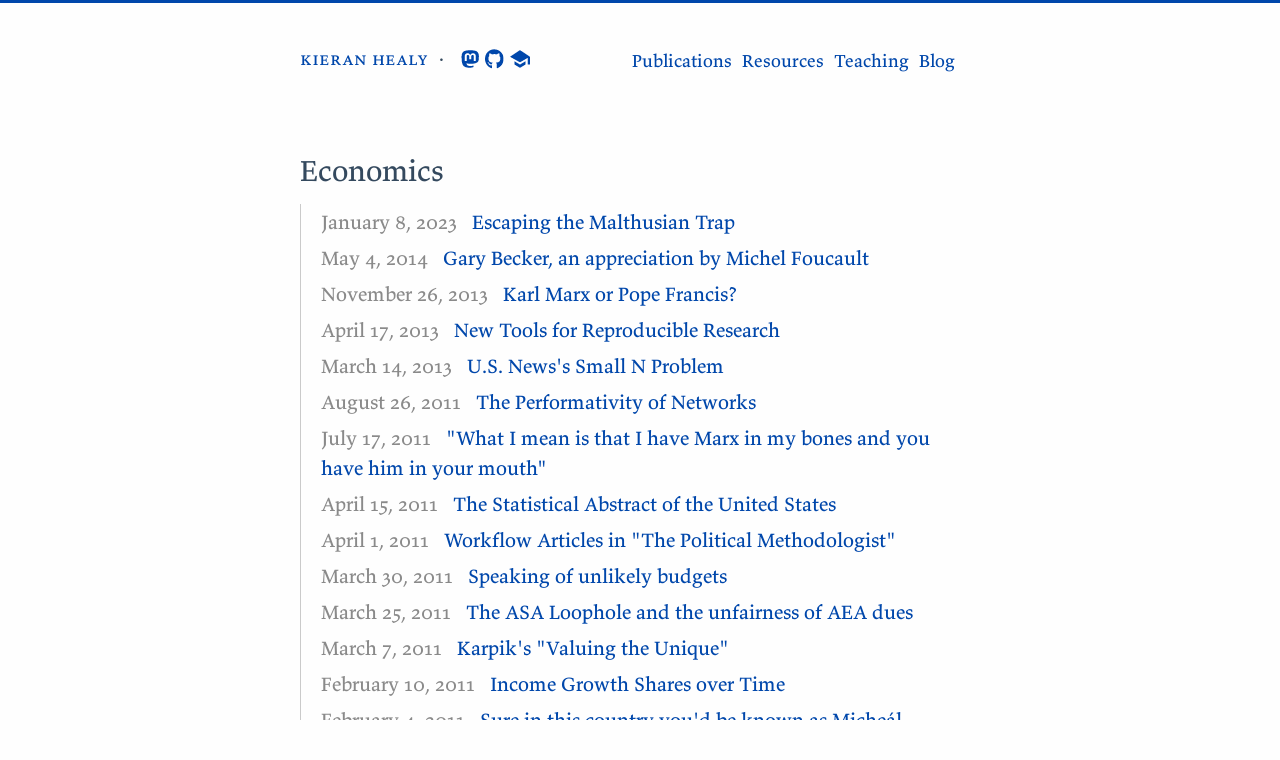

--- FILE ---
content_type: text/html
request_url: https://kieranhealy.org/categories/economics/
body_size: 4248
content:
<!DOCTYPE html>
<html lang="en">
<head>
  <meta charset="utf-8">
  <meta http-equiv="X-UA-Compatible" content="IE=edge,chrome=1">
  <title>Economics · kieranhealy.org</title>
  <meta name="renderer" content="webkit" />
<meta name="viewport" content="width=device-width, initial-scale=1, maximum-scale=1" />

<meta http-equiv="Cache-Control" content="no-transform" />
<meta http-equiv="Cache-Control" content="no-siteapp" />

<meta name="theme-color" content="#f8f5ec" />
<meta name="msapplication-navbutton-color" content="#f8f5ec">
<meta name="apple-mobile-web-app-capable" content="yes">
<meta name="apple-mobile-web-app-status-bar-style" content="#f8f5ec">


<meta name="author"
    content="Kieran Healy" /><meta name="description" content="." /><meta name="keywords" content=", , " />






<meta name="generator" content="Hugo 0.154.3 with theme even" />


<link rel="canonical" href="https://kieranhealy.org/categories/economics/" />
  <link href="https://kieranhealy.org/categories/economics/index.xml" rel="alternate" type="application/rss+xml" title="kieranhealy.org" />
  <link href="https://kieranhealy.org/categories/economics/index.xml" rel="feed" type="application/rss+xml" title="kieranhealy.org" />
<link rel="apple-touch-icon" sizes="180x180" href="/apple-touch-icon.png">
<link rel="icon" type="image/png" sizes="32x32" href="/favicon-32x32.png">
<link rel="icon" type="image/png" sizes="16x16" href="/favicon-16x16.png">
<link rel="manifest" href="/manifest.json">
<link rel="mask-icon" href="/safari-pinned-tab.svg" color="#5bbad5">



<link href="/sass/main.min.34bdfa68d0ac66965652e8b7acb55e899ac179def2ceb4c492774dfc3402d73e.css" rel="stylesheet">
<link rel="stylesheet" href="https://cdn.jsdelivr.net/gh/fancyapps/fancybox@3.5.7/dist/jquery.fancybox.min.css" />
<link rel="stylesheet" href="/css/dark.css">
<link rel="stylesheet" href="/css/codeblock.css">
<link rel="stylesheet" href="/css/footnotes.css">
<link rel="stylesheet" href="/css/fwfig.css">



<meta property="og:title" content="Economics">
<meta property="og:description" content="">
<meta property="og:type" content="article">
<meta property="og:url" content="https://kieranhealy.org/categories/economics/">


<meta name="twitter:card" content="summary_large_image">
<meta name="twitter:title" content="Economics">
<meta name="twitter:description" content="">


<!--[if lte IE 9]>
  <script src="https://cdnjs.cloudflare.com/ajax/libs/classlist/1.1.20170427/classList.min.js"></script>
<![endif]-->

<!--[if lt IE 9]>
  <script src="https://cdn.jsdelivr.net/npm/html5shiv@3.7.3/dist/html5shiv.min.js"></script>
  <script src="https://cdn.jsdelivr.net/npm/respond.js@1.4.2/dest/respond.min.js"></script>
<![endif]-->

</head>
<body>
  <div id="mobile-navbar" class="mobile-navbar">
  <div class="mobile-header-logo scp">
    <a href="/" class="logo">kieran healy</a>
  </div>
  <div class="mobile-navbar-icon">
    <span></span>
    <span></span>
    <span></span>
  </div>
</div>
<nav id="mobile-menu" class="mobile-menu slideout-menu">
  <ul class="mobile-menu-list">
    <a href="/publications">
        <li class="mobile-menu-item">Publications</li>
      </a><a href="/resources">
        <li class="mobile-menu-item">Resources</li>
      </a><a href="/teaching">
        <li class="mobile-menu-item">Teaching</li>
      </a><a href="/blog">
        <li class="mobile-menu-item">Blog</li>
      </a>
  </ul>
</nav>

  <div class="container" id="mobile-panel">
    <header id="header" class="header">
        <div class="logo-wrapper scp">
  <a href="/" class="logo">kieran healy</a>&thinsp; &middot; &thinsp; 

<a href="https://mastodon.social/@kjhealy" class="logo" title="Mastodon"><img class="icon-svg" src = "/icons/mastodon.svg"></a>
<a href="https://github.com/kjhealy" class="logo" title="GitHub"><img class="icon-svg" src = "/icons/github.svg"></a>
<a href="https://scholar.google.com/citations?user=YWEuPuIAAAAJ&hl=en" class="logo" title="Google Scholar"><img class="icon-svg" src = "/icons/googlescholar.svg"></a>
</div>

<nav class="site-navbar">
  <ul id="menu" class="menu">
    <li class="menu-item">
        <a class="menu-item-link" href="/publications">Publications</a>
      </li><li class="menu-item">
        <a class="menu-item-link" href="/resources">Resources</a>
      </li><li class="menu-item">
        <a class="menu-item-link" href="/teaching">Teaching</a>
      </li><li class="menu-item">
        <a class="menu-item-link" href="/blog">Blog</a>
      </li>
  </ul>
</nav>




    </header>

    <main id="main" class="main">
      <div class="content-wrapper">
        <div id="content" class="content">
          <section id="archive" class="archive">
  <div class="archive-title category">
        <h2 class="archive-name">Economics</h2>
      </div>

  <div class="archive-post">
      <span class="archive-post-time">
        January 8, 2023
      </span>
      <span class="archive-post-title">
        <a href="/blog/archives/2023/01/08/escaping-the-malthusian-trap/" class="archive-post-link">
          Escaping the Malthusian Trap
        </a>
      </span>
    </div><div class="archive-post">
      <span class="archive-post-time">
        May 4, 2014
      </span>
      <span class="archive-post-title">
        <a href="/blog/archives/2014/05/04/gary-becker-an-appreciation-by-michel-foucault/" class="archive-post-link">
          Gary Becker, an appreciation by Michel Foucault
        </a>
      </span>
    </div><div class="archive-post">
      <span class="archive-post-time">
        November 26, 2013
      </span>
      <span class="archive-post-title">
        <a href="/blog/archives/2013/11/26/karl-marx-or-pope-francis/" class="archive-post-link">
          Karl Marx or Pope Francis?
        </a>
      </span>
    </div><div class="archive-post">
      <span class="archive-post-time">
        April 17, 2013
      </span>
      <span class="archive-post-title">
        <a href="/blog/archives/2013/04/17/new-tools-for-reproducible-research/" class="archive-post-link">
          New Tools for Reproducible Research
        </a>
      </span>
    </div><div class="archive-post">
      <span class="archive-post-time">
        March 14, 2013
      </span>
      <span class="archive-post-title">
        <a href="/blog/archives/2013/03/14/u-dot-s-newss-small-n-problem/" class="archive-post-link">
          U.S. News&#39;s Small N Problem
        </a>
      </span>
    </div><div class="archive-post">
      <span class="archive-post-time">
        August 26, 2011
      </span>
      <span class="archive-post-title">
        <a href="/blog/archives/2011/08/26/the-performativity-of-networks-2/" class="archive-post-link">
          The Performativity of Networks
        </a>
      </span>
    </div><div class="archive-post">
      <span class="archive-post-time">
        July 17, 2011
      </span>
      <span class="archive-post-title">
        <a href="/blog/archives/2011/07/17/what-i-mean-is-that-i-have-marx-in-my-bones-and-you-have-him-in-your-mouth/" class="archive-post-link">
          &#34;What I mean is that I have Marx in my bones and you have him in your mouth&#34;
        </a>
      </span>
    </div><div class="archive-post">
      <span class="archive-post-time">
        April 15, 2011
      </span>
      <span class="archive-post-title">
        <a href="/blog/archives/2011/04/15/the-statistical-abstract-of-the-united-states/" class="archive-post-link">
          The Statistical Abstract of the United States
        </a>
      </span>
    </div><div class="archive-post">
      <span class="archive-post-time">
        April 1, 2011
      </span>
      <span class="archive-post-title">
        <a href="/blog/archives/2011/04/01/workflow-articles-in-the-political-methodologist/" class="archive-post-link">
          Workflow Articles in &#34;The Political Methodologist&#34;
        </a>
      </span>
    </div><div class="archive-post">
      <span class="archive-post-time">
        March 30, 2011
      </span>
      <span class="archive-post-title">
        <a href="/blog/archives/2011/03/30/speaking-of-unlikely-budgets/" class="archive-post-link">
          Speaking of unlikely budgets
        </a>
      </span>
    </div><div class="archive-post">
      <span class="archive-post-time">
        March 25, 2011
      </span>
      <span class="archive-post-title">
        <a href="/blog/archives/2011/03/25/the-asa-loophole-and-the-unfairness-of-aea-dues/" class="archive-post-link">
          The ASA Loophole and the unfairness of AEA dues
        </a>
      </span>
    </div><div class="archive-post">
      <span class="archive-post-time">
        March 7, 2011
      </span>
      <span class="archive-post-title">
        <a href="/blog/archives/2011/03/07/karpiks-valuing-the-unique/" class="archive-post-link">
          Karpik&#39;s &#34;Valuing the Unique&#34;
        </a>
      </span>
    </div><div class="archive-post">
      <span class="archive-post-time">
        February 10, 2011
      </span>
      <span class="archive-post-title">
        <a href="/blog/archives/2011/02/10/income-growth-shares-over-time/" class="archive-post-link">
          Income Growth Shares over Time
        </a>
      </span>
    </div><div class="archive-post">
      <span class="archive-post-time">
        February 4, 2011
      </span>
      <span class="archive-post-title">
        <a href="/blog/archives/2011/02/04/sure-in-this-country-youd-be-known-as-micheal-luas/" class="archive-post-link">
          Sure in this country you&#39;d be known as Micheál Luas
        </a>
      </span>
    </div><div class="archive-post">
      <span class="archive-post-time">
        January 20, 2011
      </span>
      <span class="archive-post-title">
        <a href="/blog/archives/2011/01/20/seeing-the-market/" class="archive-post-link">
          Seeing the Market
        </a>
      </span>
    </div><div class="archive-post">
      <span class="archive-post-time">
        January 7, 2011
      </span>
      <span class="archive-post-title">
        <a href="/blog/archives/2011/01/07/viviana-zelizer-on-gifts-of-money/" class="archive-post-link">
          Viviana Zelizer on gifts of money
        </a>
      </span>
    </div><div class="archive-post">
      <span class="archive-post-time">
        March 1, 2010
      </span>
      <span class="archive-post-title">
        <a href="/blog/archives/2010/03/01/gained-in-translation/" class="archive-post-link">
          Gained in Translation
        </a>
      </span>
    </div><div class="archive-post">
      <span class="archive-post-time">
        January 21, 2010
      </span>
      <span class="archive-post-title">
        <a href="/blog/archives/2010/01/21/naturalizing-the-social-and-vice-versa/" class="archive-post-link">
          Naturalizing the Social, and Vice Versa
        </a>
      </span>
    </div><div class="archive-post">
      <span class="archive-post-time">
        December 22, 2009
      </span>
      <span class="archive-post-title">
        <a href="/blog/archives/2009/12/22/presumed-consent-again/" class="archive-post-link">
          Presumed Consent Again
        </a>
      </span>
    </div><div class="archive-post">
      <span class="archive-post-time">
        December 2, 2009
      </span>
      <span class="archive-post-title">
        <a href="/blog/archives/2009/12/02/the-scottish-verdict/" class="archive-post-link">
          The Scottish Verdict
        </a>
      </span>
    </div><div class="archive-post">
      <span class="archive-post-time">
        November 2, 2009
      </span>
      <span class="archive-post-title">
        <a href="/blog/archives/2009/11/02/facts-and-values/" class="archive-post-link">
          Facts and Values
        </a>
      </span>
    </div><div class="archive-post">
      <span class="archive-post-time">
        February 5, 2009
      </span>
      <span class="archive-post-title">
        <a href="/blog/archives/2009/02/05/paging-richard-macduff/" class="archive-post-link">
          Paging Richard MacDuff
        </a>
      </span>
    </div><div class="archive-post">
      <span class="archive-post-time">
        January 7, 2009
      </span>
      <span class="archive-post-title">
        <a href="/blog/archives/2009/01/07/presume-not-on-thy-heart-when-mines-coerced-thou-gavst-me-thine-but-then-we-got-divorced/" class="archive-post-link">
          Presume not on thy heart when mine&#39;s coerced; Thou gav&#39;st me thine, but then we got divorced
        </a>
      </span>
    </div><div class="archive-post">
      <span class="archive-post-time">
        November 18, 2008
      </span>
      <span class="archive-post-title">
        <a href="/blog/archives/2008/11/18/make-work/" class="archive-post-link">
          Make-work
        </a>
      </span>
    </div><div class="archive-post">
      <span class="archive-post-time">
        August 9, 2008
      </span>
      <span class="archive-post-title">
        <a href="/blog/archives/2008/08/09/sociology-refutes-economics-again/" class="archive-post-link">
          Sociology refutes Economics (again)
        </a>
      </span>
    </div><div class="archive-post">
      <span class="archive-post-time">
        August 5, 2008
      </span>
      <span class="archive-post-title">
        <a href="/blog/archives/2008/08/05/economics-and-the-sociology-of-culture/" class="archive-post-link">
          Economics and the Sociology of Culture
        </a>
      </span>
    </div><div class="archive-post">
      <span class="archive-post-time">
        July 1, 2008
      </span>
      <span class="archive-post-title">
        <a href="/blog/archives/2008/07/01/everything-old-is-new-again/" class="archive-post-link">
          Everything Old is New Again
        </a>
      </span>
    </div><div class="archive-post">
      <span class="archive-post-time">
        January 30, 2008
      </span>
      <span class="archive-post-title">
        <a href="/blog/archives/2008/01/30/kidney-theft-in-india/" class="archive-post-link">
          Kidney Theft in India
        </a>
      </span>
    </div><div class="archive-post">
      <span class="archive-post-time">
        December 1, 2007
      </span>
      <span class="archive-post-title">
        <a href="/blog/archives/2007/12/01/choice-and-social-structure/" class="archive-post-link">
          Choice and Social Structure
        </a>
      </span>
    </div><div class="archive-post">
      <span class="archive-post-time">
        October 3, 2007
      </span>
      <span class="archive-post-title">
        <a href="/blog/archives/2007/10/03/invisible-hands/" class="archive-post-link">
          Invisible Hands
        </a>
      </span>
    </div><div class="archive-post">
      <span class="archive-post-time">
        August 5, 2007
      </span>
      <span class="archive-post-title">
        <a href="/blog/archives/2007/08/05/rodrik-on-disagreement-amongst-economists/" class="archive-post-link">
          Rodrik on Disagreement amongst Economists
        </a>
      </span>
    </div><div class="archive-post">
      <span class="archive-post-time">
        July 29, 2007
      </span>
      <span class="archive-post-title">
        <a href="/blog/archives/2007/07/29/tyler-cowens-secret-blog/" class="archive-post-link">
          Tyler Cowen&#39;s Secret Blog
        </a>
      </span>
    </div><div class="archive-post">
      <span class="archive-post-time">
        July 19, 2007
      </span>
      <span class="archive-post-title">
        <a href="/blog/archives/2007/07/19/sciences-dismal-and-cheery/" class="archive-post-link">
          Sciences Dismal and Cheery
        </a>
      </span>
    </div><div class="archive-post">
      <span class="archive-post-time">
        July 13, 2007
      </span>
      <span class="archive-post-title">
        <a href="/blog/archives/2007/07/13/outliers/" class="archive-post-link">
          Outliers
        </a>
      </span>
    </div><div class="archive-post">
      <span class="archive-post-time">
        June 29, 2007
      </span>
      <span class="archive-post-title">
        <a href="/blog/archives/2007/06/29/annals-of-personal-responsibility/" class="archive-post-link">
          Annals of Personal Responsibility
        </a>
      </span>
    </div><div class="archive-post">
      <span class="archive-post-time">
        June 28, 2007
      </span>
      <span class="archive-post-title">
        <a href="/blog/archives/2007/06/28/iphone-watch/" class="archive-post-link">
          iPhone Watch
        </a>
      </span>
    </div><div class="archive-post">
      <span class="archive-post-time">
        May 28, 2007
      </span>
      <span class="archive-post-title">
        <a href="/blog/archives/2007/05/28/incarceration-and-education-budgets/" class="archive-post-link">
          Incarceration and Education Budgets
        </a>
      </span>
    </div><div class="archive-post">
      <span class="archive-post-time">
        April 28, 2007
      </span>
      <span class="archive-post-title">
        <a href="/blog/archives/2007/04/28/freakonomics-review/" class="archive-post-link">
          Freakonomics Review
        </a>
      </span>
    </div><div class="archive-post">
      <span class="archive-post-time">
        April 24, 2007
      </span>
      <span class="archive-post-title">
        <a href="/blog/archives/2007/04/24/weather/" class="archive-post-link">
          Weather
        </a>
      </span>
    </div><div class="archive-post">
      <span class="archive-post-time">
        March 1, 2007
      </span>
      <span class="archive-post-title">
        <a href="/blog/archives/2007/03/01/market-incentives-and-moral-responsibility/" class="archive-post-link">
          Market Incentives and Moral Responsibility
        </a>
      </span>
    </div><div class="archive-post">
      <span class="archive-post-time">
        February 26, 2007
      </span>
      <span class="archive-post-title">
        <a href="/blog/archives/2007/02/26/viviana-zelizer-on-econ-talk/" class="archive-post-link">
          Viviana Zelizer on Econ Talk
        </a>
      </span>
    </div><div class="archive-post">
      <span class="archive-post-time">
        January 15, 2007
      </span>
      <span class="archive-post-title">
        <a href="/blog/archives/2007/01/15/oatmeal-prospect-theory/" class="archive-post-link">
          Oatmeal Prospect Theory
        </a>
      </span>
    </div><div class="archive-post">
      <span class="archive-post-time">
        December 10, 2006
      </span>
      <span class="archive-post-title">
        <a href="/blog/archives/2006/12/10/mackenzies-engine/" class="archive-post-link">
          MacKenzie&#39;s Engine
        </a>
      </span>
    </div><div class="archive-post">
      <span class="archive-post-time">
        November 27, 2006
      </span>
      <span class="archive-post-title">
        <a href="/blog/archives/2006/11/27/annals-of-rationality-vol-mcmlxxvii/" class="archive-post-link">
          Annals of Rationality vol MCMLXXVII
        </a>
      </span>
    </div><div class="archive-post">
      <span class="archive-post-time">
        November 16, 2006
      </span>
      <span class="archive-post-title">
        <a href="/blog/archives/2006/11/16/goodbye-uncle-miltie/" class="archive-post-link">
          Goodbye, Uncle Miltie
        </a>
      </span>
    </div><div class="archive-post">
      <span class="archive-post-time">
        November 9, 2006
      </span>
      <span class="archive-post-title">
        <a href="/blog/archives/2006/11/09/whoops/" class="archive-post-link">
          whoops
        </a>
      </span>
    </div><div class="archive-post">
      <span class="archive-post-time">
        November 9, 2006
      </span>
      <span class="archive-post-title">
        <a href="/blog/archives/2006/11/09/keynes-amazon-bulldog/" class="archive-post-link">
          Keynes&#39; Amazon Bulldog
        </a>
      </span>
    </div><div class="archive-post">
      <span class="archive-post-time">
        November 5, 2006
      </span>
      <span class="archive-post-title">
        <a href="/blog/archives/2006/11/05/freaky/" class="archive-post-link">
          Freaky
        </a>
      </span>
    </div><div class="archive-post">
      <span class="archive-post-time">
        June 28, 2006
      </span>
      <span class="archive-post-title">
        <a href="/blog/archives/2006/06/28/liberty-at-low-prices/" class="archive-post-link">
          Liberty at Low Prices
        </a>
      </span>
    </div><div class="archive-post">
      <span class="archive-post-time">
        June 21, 2006
      </span>
      <span class="archive-post-title">
        <a href="/blog/archives/2006/06/21/markets-in-everything-except-shorts/" class="archive-post-link">
          Markets in Everything, Except Shorts
        </a>
      </span>
    </div><div class="archive-post">
      <span class="archive-post-time">
        January 30, 2006
      </span>
      <span class="archive-post-title">
        <a href="/blog/archives/2006/01/30/wherein-the-author-feels-like-brad-delong/" class="archive-post-link">
          Wherein the author feels like Brad DeLong
        </a>
      </span>
    </div><div class="archive-post">
      <span class="archive-post-time">
        October 24, 2005
      </span>
      <span class="archive-post-title">
        <a href="/blog/archives/2005/10/24/my-kind-of-gamble/" class="archive-post-link">
          My Kind of Gamble
        </a>
      </span>
    </div><div class="archive-post">
      <span class="archive-post-time">
        May 23, 2005
      </span>
      <span class="archive-post-title">
        <a href="/blog/archives/2005/05/23/a-wealth-of-notions/" class="archive-post-link">
          A Wealth of Notions
        </a>
      </span>
    </div><div class="archive-post">
      <span class="archive-post-time">
        February 17, 2005
      </span>
      <span class="archive-post-title">
        <a href="/blog/archives/2005/02/17/beat-the-market/" class="archive-post-link">
          Beat the Market
        </a>
      </span>
    </div>
</section>

<nav class="pagination">
  
  
</nav>
        </div>
        

      </div>
    </main>

    <footer id="footer" class="footer">
      


<div class="copyright">
  <span class="power-by">
    &copy; 
    1995 - 
    2026
    <span class="author">Kieran Healy</span>
  </span>
</div>

    </footer>

    <div class="back-to-top" id="back-to-top">
      <i class="iconfont icon-up"></i>
    </div>
  </div>
  
  <script src="https://cdn.jsdelivr.net/npm/jquery@3.5.1/dist/jquery.min.js"></script>
  <script src="https://cdn.jsdelivr.net/npm/slideout@1.0.1/dist/slideout.min.js" integrity="sha256-t+zJ/g8/KXIJMjSVQdnibt4dlaDxc9zXr/9oNPeWqdg=" crossorigin="anonymous"></script>
  <script src="https://cdn.jsdelivr.net/gh/fancyapps/fancybox@3.5.7/dist/jquery.fancybox.min.js"></script>



<script type="text/javascript" src="/js/main.min.24b0f7201f85889a46470e80ade3b78c85cf63487bd9d61409823036152ee78a.js"></script>



<script src="/js/codeblock.js" | minify></script>
<script src="/js/sidenotes.js" | minify></script>


</body>
</html>


--- FILE ---
content_type: text/css
request_url: https://kieranhealy.org/sass/main.min.34bdfa68d0ac66965652e8b7acb55e899ac179def2ceb4c492774dfc3402d73e.css
body_size: 7097
content:
@charset "UTF-8";.clearfix::after{content:"";clear:both;display:table}.full-width{width:100%;margin:1em 0}.fp-meta{font-size:14px;color:#8a8a8a;margin-top:15px;margin-bottom:0}.fp-headline{margin-top:0;margin-bottom:0}.fp-tightlist{margin-top:0}ul.fp-tightlist{list-style-type:none}ul.fp-tightlist li::before{content:"\00B7\00A0\00A0";margin-left:-1em}.content h1{margin-bottom:.1em}.content h3{font-style:italic}@font-face{font-family:valkyrie_ot_a,input-sans,sans-serif}/*!normalize.css v3.0.2 | MIT License | git.io/normalize*/html{font-family:sans-serif;-ms-text-size-adjust:100%;-webkit-text-size-adjust:100%}body{margin:0}article,aside,details,figcaption,figure,footer,header,hgroup,main,menu,nav,section,summary{display:block}audio,canvas,progress,video{display:inline-block;vertical-align:baseline}audio:not([controls]){display:none;height:0}[hidden],template{display:none}a{background-color:initial}a:active,a:hover{outline:0}abbr[title]{border-bottom:1px dotted}b,strong{font-weight:700}dfn{font-style:italic}h1{font-size:2em;margin:.67em 0}mark{background:#ff0;color:#000}small{font-size:80%}sub,sup{font-size:75%;line-height:0;position:relative;vertical-align:baseline}sup{top:-.5em}sub{bottom:-.25em}img{border:0}svg:not(:root){overflow:hidden}figure{margin:1em 40px}hr{-moz-box-sizing:content-box;box-sizing:content-box;height:0}pre{overflow:auto}code,kbd,pre,samp{font-family:monospace,monospace;font-size:1em}button,input,optgroup,select,textarea{color:inherit;font:inherit;margin:0}button{overflow:visible}button,select{text-transform:none}button,html input[type=button],input[type=reset],input[type=submit]{-webkit-appearance:button;cursor:pointer}button[disabled],html input[disabled]{cursor:default}button::-moz-focus-inner,input::-moz-focus-inner{border:0;padding:0}input{line-height:normal}input[type=checkbox],input[type=radio]{box-sizing:border-box;padding:0}input[type=number]::-webkit-inner-spin-button,input[type=number]::-webkit-outer-spin-button{height:auto}input[type=search]{-webkit-appearance:textfield;-moz-box-sizing:content-box;-webkit-box-sizing:content-box;box-sizing:content-box}input[type=search]::-webkit-search-cancel-button,input[type=search]::-webkit-search-decoration{-webkit-appearance:none}fieldset{border:1px solid silver;margin:0 2px;padding:.35em .625em .75em}legend{border:0;padding:0}textarea{overflow:auto}optgroup{font-weight:700}table{border-collapse:collapse;border-spacing:0}td,th{padding:0}@font-face{font-family:valkyrie_ot_a;font-style:normal;font-weight:400;font-stretch:normal;font-display:auto;src:url(/fonts/valkyrie_ot_a_regular.woff2)format("woff2")}@font-face{font-family:valkyrie_ot_a;font-style:italic;font-weight:400;font-stretch:normal;font-display:auto;src:url(/fonts/valkyrie_ot_a_italic.woff2)format("woff2")}@font-face{font-family:valkyrie_ot_a;font-style:normal;font-weight:600;font-stretch:normal;font-display:auto;src:url(/fonts/valkyrie_ot_a_bold.woff2)format("woff2")}@font-face{font-family:valkyrie_ot_a;font-style:italic;font-weight:600;font-stretch:normal;font-display:auto;src:url(/fonts/valkyrie_ot_a_bold_italic.woff2)format("woff2")}@font-face{font-family:berkeley mono;src:url(/fonts/BerkeleyMono-Regular.woff2)format("woff2");font-weight:400;font-style:normal}@font-face{font-family:berkeley mono;src:url(/fonts/BerkeleyMono-Bold.woff2)format("woff2");font-weight:700;font-style:normal}@font-face{font-family:berkeley mono;src:url(/fonts/BerkeleyMono-Italic.woff2)format("woff2");font-weight:400;font-style:italic}@font-face{font-family:berkeley mono;src:url(/fonts/BerkeleyMono-BoldItalic.woff2)format("woff2");font-weight:700;font-style:italic}html{font-size:20px;box-sizing:border-box;text-rendering:optimizeLegibility;font-variant:oldstyle-nums,common-ligatures,ss08;-moz-font-feature-settings:"onum","liga","calt","ss08";-webkit-font-feature-settings:"onum","liga","calt","ss08";font-feature-settings:"onum","liga","calt","ss08"}body{padding:0;margin:0;font-family:valkyrie_ot_a,serif;line-height:1.5;color:#34495e;background:#fefefe;scroll-behavior:smooth;border-top:3px solid #0047ab}@media screen and (max-width:720px){body{border-top:0}}::selection{background:#0047ab;color:#fff}img{max-width:100%;height:auto;display:inline-block;vertical-align:middle}a{color:#0047ab;text-decoration:none}h1{font-size:36px;font-family:valkyrie_ot_a,sans-serif;font-weight:400}h2{font-size:32px;font-family:valkyrie_ot_a,sans-serif;font-weight:400}h3{font-size:24px;font-family:valkyrie_ot_a,sans-serif;font-weight:400}h4{font-size:18px;font-family:valkyrie_ot_a,sans-serif;font-weight:400}h5{font-size:14px;font-family:valkyrie_ot_a,sans-serif;font-weight:400}h6{font-size:14px;font-family:valkyrie_ot_a,sans-serif;font-weight:400}.container{margin:0 auto;width:720px}@media screen and (max-width:720px){.container{width:100%;box-shadow:-1px -5px 5px #cacaca}}.content-wrapper{padding:0 20px}.video-container{position:relative;padding-bottom:56.25%;padding-top:25px;height:0}.video-container iframe{position:absolute;top:0;left:0;width:100%;height:100%}.publication{padding-left:.25em}.publication ul{width:100%;padding:0;margin-left:0;list-style:none}.publication li{padding-left:0;list-style:none;text-indent:-1.75em;margin:.33em 0 0 1.5em}.scp{font-variant:small-caps;font-style:normal}.smaller{font-size:smaller}@font-face{font-family:iconfont;src:url(../fonts/iconfont/iconfont.eot);src:url(../fonts/iconfont/iconfont.eot#iefix)format("embedded-opentype"),url(../fonts/iconfont/iconfont.woff)format("woff"),url(../fonts/iconfont/iconfont.ttf)format("truetype"),url(../fonts/iconfont/iconfont.svg#iconfont)format("svg")}.post .post-content details.admonition summary:after,.post .post-content .admonition .admonition-title:before,.iconfont{font-family:iconfont!important;speak:none;font-style:normal;font-weight:400;font-variant:normal;text-transform:none;line-height:1;-webkit-text-stroke-width:.2px;cursor:pointer;letter-spacing:0;font-feature-settings:"liga";font-variant-ligatures:discretionary-ligatures;-webkit-font-smoothing:antialiased;-moz-osx-font-smoothing:grayscale}.icon-svg{height:20px;position:relative;top:-2px}.icon-bilibili:before{content:"\e900";font-size:.9em;position:relative;top:-4px}.icon-instagram:before{font-size:.95em;content:"\e611";position:relative;top:1px}.icon-douban:before{content:"\e610";position:relative;top:2px}.icon-tumblr:before{content:"\e69f";font-size:.85em;position:relative;top:-2px}.icon-linkedin:before{content:"\e60d";position:relative;top:-2px}.icon-twitter:before{content:"\e600"}.icon-weibo:before{content:"\e602";position:relative;top:2px}.icon-stack-overflow:before{content:"\e902";font-size:.85em;position:relative;top:-4px}.icon-email:before{content:"\e605";position:relative;top:-2px}.icon-facebook:before{content:"\e601";font-size:.95em;position:relative;top:-2px}.icon-gitlab:before{content:"\e901";font-size:.9em;position:relative;top:-4px}.icon-github:before{content:"\e606";position:relative;top:-1px}.icon-rss:before{content:"\e604"}.icon-google:before{content:"\e609";position:relative;top:2px}.icon-zhihu:before{content:"\e607";font-size:.9em}.icon-pocket:before{content:"\e856";position:relative;top:2px}.icon-heart:before{content:"\e608"}.icon-right:before{content:"\e60a"}.icon-left:before{content:"\e60b"}.icon-up:before{content:"\e60c"}.icon-close:before{content:"\e60f"}.icon-link:before{content:"\e909"}.header{padding:20px}.header:before,.header:after{content:" ";display:table}.header:after{clear:both}.header .logo-wrapper{float:left;margin-top:20px}.header .logo-wrapper .logo{font-size:18px;font-family:valkyrie_ot_a,serif;font-face:bold}@media screen and (max-width:720px){.header .logo-wrapper{display:none}}.header .site-navbar{float:right}.header .site-navbar .menu{display:inline-block;position:relative;padding-left:0;padding-right:25px;font-family:valkyrie_ot_a,sans-serif}.header .site-navbar .menu .menu-item{display:inline-block;display:inline-block;vertical-align:middle;transform:translateZ(0);backface-visibility:hidden;box-shadow:0 0 1px transparent;position:relative;overflow:hidden}.header .site-navbar .menu .menu-item+.menu-item{margin-left:10px}.header .site-navbar .menu .menu-item:before{content:'';position:absolute;z-index:-1;height:2px;bottom:0;left:51%;right:51%;background:#0047ab;transition-duration:.2s;transition-property:right,left;transition-timing-function:ease-out}.header .site-navbar .menu .menu-item.active:before,.header .site-navbar .menu .menu-item:active:before,.header .site-navbar .menu .menu-item:focus:before,.header .site-navbar .menu .menu-item:hover:before{right:0;left:0}.header .site-navbar .menu .menu-item-link{font-size:18px}@media screen and (max-width:720px){.header .site-navbar{display:none}}@media screen and (max-width:720px){.header{padding:50px 0 0;text-align:center}}.posts{margin-bottom:20px;border-bottom:1px solid #e6e6e6}.posts figure.center{text-align:center}.posts figure.right{text-align:right}.posts figure.left{text-align:left}.posts figure figcaption p{color:#4a4a4a;font-size:.8rem}.posts h3{margin-top:1.5em;margin-bottom:-.5em}.post{padding:1.5em 0}.post+.post{border-top:1px solid #e6e6e6}.post .post-header .post-title{margin:0;font-size:32px;font-weight:500;font-family:valkyrie_ot_a,sans-serif}.post .post-header .post-link{display:inline-block;vertical-align:middle;transform:translateZ(0);backface-visibility:hidden;box-shadow:0 0 1px transparent;position:relative;overflow:hidden}.post .post-header .post-link:before{content:'';position:absolute;z-index:-1;height:2px;bottom:0;left:51%;right:51%;background:#0047ab;transition-duration:.2s;transition-property:right,left;transition-timing-function:ease-out}.post .post-header .post-link.active:before,.post .post-header .post-link:active:before,.post .post-header .post-link:focus:before,.post .post-header .post-link:hover:before{right:0;left:0}.post .post-header .post-meta{font-size:14px;color:#8a8a8a}.post .post-header .post-meta .post-time{font-size:15px}.post .post-header .post-meta .post-category{display:inline}.post .post-header .post-meta .post-category a{color:inherit}.post .post-header .post-meta .post-category a::before{content:'·'}.post .post-header .post-meta .post-category a:hover{color:#0047ab}.post .post-header .post-meta .more-meta::before{content:'·'}.post .post-toc{position:absolute;width:200px;margin-left:705px;padding:10px;font-family:valkyrie_ot_a,sans-serif;border-radius:5px;background:rgba(240,242,245,.6);box-shadow:1px 1px 2px rgba(0,0,0,.125);word-wrap:break-word;box-sizing:border-box}.post .post-toc .post-toc-title{margin:0 10px;font-size:20px;font-weight:400;text-transform:uppercase}.post .post-toc .post-toc-content{font-size:15px}.post .post-toc .post-toc-content.always-active ul{display:block}.post .post-toc .post-toc-content>nav>ul{margin:10px 0}.post .post-toc .post-toc-content ul{padding-left:20px;list-style:square}.post .post-toc .post-toc-content ul ul{padding-left:15px;display:none}.post .post-toc .post-toc-content ul .has-active>ul{display:block}.post .post-toc .post-toc-content .toc-link.active{color:#0047ab}@media screen and (max-width:1105px){.post .post-toc{display:none}}.post .post-content{word-wrap:break-word}.post .post-content h1{font-weight:400;font-family:valkyrie_ot_a,sans-serif;margin-top:1.5em;margin-bottom:-.5em}.post .post-content h1 .anchor{float:left;line-height:1;margin-left:-20px;padding-right:4px}.post .post-content h1 .anchor:hover{border-bottom:initial}.post .post-content h1 .anchor .icon-link{visibility:hidden;font-size:16px}.post .post-content h1 .anchor .icon-link:before{vertical-align:middle}.post .post-content h1:hover .icon-link{visibility:visible}.post .post-content h2{font-weight:400;font-family:valkyrie_ot_a,sans-serif;margin-top:1.5em;margin-bottom:-.5em}.post .post-content h2 .anchor{float:left;line-height:1;margin-left:-20px;padding-right:4px}.post .post-content h2 .anchor:hover{border-bottom:initial}.post .post-content h2 .anchor .icon-link{visibility:hidden;font-size:16px}.post .post-content h2 .anchor .icon-link:before{vertical-align:middle}.post .post-content h2:hover .icon-link{visibility:visible}.post .post-content h3{font-weight:400;font-family:valkyrie_ot_a,sans-serif;margin-top:1.5em;margin-bottom:-.5em}.post .post-content h3 .anchor{float:left;line-height:1;margin-left:-20px;padding-right:4px}.post .post-content h3 .anchor:hover{border-bottom:initial}.post .post-content h3 .anchor .icon-link{visibility:hidden;font-size:16px}.post .post-content h3 .anchor .icon-link:before{vertical-align:middle}.post .post-content h3:hover .icon-link{visibility:visible}.post .post-content h4{font-weight:400;font-family:valkyrie_ot_a,sans-serif;margin-top:1.5em;margin-bottom:-.5em}.post .post-content h4 .anchor{float:left;line-height:1;margin-left:-20px;padding-right:4px}.post .post-content h4 .anchor:hover{border-bottom:initial}.post .post-content h4 .anchor .icon-link{visibility:hidden;font-size:16px}.post .post-content h4 .anchor .icon-link:before{vertical-align:middle}.post .post-content h4:hover .icon-link{visibility:visible}.post .post-content h5{font-weight:400;font-family:valkyrie_ot_a,sans-serif;margin-top:1.5em;margin-bottom:-.5em}.post .post-content h5 .anchor{float:left;line-height:1;margin-left:-20px;padding-right:4px}.post .post-content h5 .anchor:hover{border-bottom:initial}.post .post-content h5 .anchor .icon-link{visibility:hidden;font-size:16px}.post .post-content h5 .anchor .icon-link:before{vertical-align:middle}.post .post-content h5:hover .icon-link{visibility:visible}.post .post-content h6{font-weight:400;font-family:valkyrie_ot_a,sans-serif;margin-top:1.5em;margin-bottom:-.5em}.post .post-content h6 .anchor{float:left;line-height:1;margin-left:-20px;padding-right:4px}.post .post-content h6 .anchor:hover{border-bottom:initial}.post .post-content h6 .anchor .icon-link{visibility:hidden;font-size:16px}.post .post-content h6 .anchor .icon-link:before{vertical-align:middle}.post .post-content h6:hover .icon-link{visibility:visible}.post .post-content a{color:#0047ab}.post .post-content a:hover{border-bottom:1px solid #0047ab}.post .post-content a.fancybox{border:0}.post .post-content blockquote{margin:2em 0;padding:10px 20px;position:relative;color:rgba(52,73,94,.8);background-color:rgba(0,71,171,5%);border-left:3px solid rgba(0,71,171,.3);box-shadow:1px 1px 2px rgba(0,0,0,.125)}.post .post-content blockquote p{margin:0}.post .post-content img{display:inline-block;max-width:100%}.post .post-content .table-wrapper{overflow-x:auto}.post .post-content .table-wrapper>table{max-width:100%;margin:10px 0;border-spacing:0;box-shadow:2px 2px 3px rgba(0,0,0,.125)}.post .post-content .table-wrapper>table thead{background:#f0f2f5}.post .post-content .table-wrapper>table th,.post .post-content .table-wrapper>table td{padding:5px 15px;border:none}.post .post-content .table-wrapper>table tr:nth-child(even){background-color:#f9f9f9}.post .post-content code,.post .post-content pre{padding:1 0 7 7px;font-size:.9em;font-family:berkeley mono,input-mono-narrow,PragmataPro,Monaco,Menlo,dejavu sans mono,bitstream vera sans mono,lucida console courier new,monospace}.post .post-content code{padding:0 5px;border-radius:4px;color:#c7254e}.post .post-content .highlight>.chroma{margin:0 0;border-radius:5px;overflow-x:auto;box-shadow:1px 1px 2px rgba(0,0,0,.125);position:relative}.post .post-content .highlight>.chroma code{padding:0}.post .post-content .highlight>.chroma table{position:relative}.post .post-content .highlight>.chroma table::after{position:absolute;top:0;right:0;left:0;padding:2px 5px;font-size:.9em;font-weight:700;color:#b1b1b1}.post .post-content .highlight>.chroma.language-bash>table::after{content:"Bash"}.post .post-content .highlight>.chroma.language-c>table::after{content:"C"}.post .post-content .highlight>.chroma.language-cs>table::after{content:"C#"}.post .post-content .highlight>.chroma.language-cpp>table::after{content:"C++"}.post .post-content .highlight>.chroma.language-css>table::after{content:"CSS"}.post .post-content .highlight>.chroma.language-coffeescript>table::after{content:"CoffeeScript"}.post .post-content .highlight>.chroma.language-html>table::after{content:"HTML"}.post .post-content .highlight>.chroma.language-xml>table::after{content:"XML"}.post .post-content .highlight>.chroma.language-http>table::after{content:"HTTP"}.post .post-content .highlight>.chroma.language-json>table::after{content:"JSON"}.post .post-content .highlight>.chroma.language-java>table::after{content:"Java"}.post .post-content .highlight>.chroma.language-js>table::after{content:"JavaScript"}.post .post-content .highlight>.chroma.language-javascript>table::after{content:"JavaScript"}.post .post-content .highlight>.chroma.language-makefile>table::after{content:"Makefile"}.post .post-content .highlight>.chroma.language-markdown>table::after{content:"Markdown"}.post .post-content .highlight>.chroma.language-objectivec>table::after{content:"Objective-C"}.post .post-content .highlight>.chroma.language-php>table::after{content:"PHP"}.post .post-content .highlight>.chroma.language-perl>table::after{content:"Perl"}.post .post-content .highlight>.chroma.language-python>table::after{content:"Python"}.post .post-content .highlight>.chroma.language-r>table::after{content:"R"}.post .post-content .highlight>.chroma.language-ruby>table::after{content:"Ruby"}.post .post-content .highlight>.chroma.language-sql>table::after{content:"SQL"}.post .post-content .highlight>.chroma.language-shell>table::after{content:"Shell"}.post .post-content .highlight>.chroma.language-erlang>table::after{content:"Erlang"}.post .post-content .highlight>.chroma.language-go>table::after{content:"Go"}.post .post-content .highlight>.chroma.language-go-html-template>table::after{content:"Go HTML Template"}.post .post-content .highlight>.chroma.language-groovy>table::after{content:"Groovy"}.post .post-content .highlight>.chroma.language-haskell>table::after{content:"Haskell"}.post .post-content .highlight>.chroma.language-kotlin>table::after{content:"Kotlin"}.post .post-content .highlight>.chroma.language-clojure>table::after{content:"Clojure"}.post .post-content .highlight>.chroma.language-less>table::after{content:"Less"}.post .post-content .highlight>.chroma.language-lisp>table::after{content:"Lisp"}.post .post-content .highlight>.chroma.language-lua>table::after{content:"Lua"}.post .post-content .highlight>.chroma.language-matlab>table::after{content:"Matlab"}.post .post-content .highlight>.chroma.language-rust>table::after{content:"Rust"}.post .post-content .highlight>.chroma.language-scss>table::after{content:"Scss"}.post .post-content .highlight>.chroma.language-scala>table::after{content:"Scala"}.post .post-content .highlight>.chroma.language-swift>table::after{content:"Swift"}.post .post-content .highlight>.chroma.language-typescript>table::after{content:"TypeScript"}.post .post-content .highlight>.chroma.language-yml>table::after{content:"YAML"}.post .post-content .highlight>.chroma.language-yaml>table::after{content:"YAML"}.post .post-content .highlight>.chroma.language-toml>table::after{content:"TOML"}.post .post-content .highlight>.chroma.language-diff>table::after{content:"Diff"}.post .post-content .highlight>.chroma .lntd{line-height:1em}.post .post-content .highlight>.chroma .lntd:first-child{width:10px}.post .post-content .highlight>.chroma .lntd:first-child pre{margin:0;padding:10px 7px}.post .post-content .highlight>.chroma .lntd:last-child{vertical-align:top}.post .post-content .highlight>.chroma .lntd:last-child pre{margin:0;padding:10px}.post .post-content .highlight>.chroma table,.post .post-content .highlight>.chroma tr,.post .post-content .highlight>.chroma td{margin:0;padding:0;width:100%;border-collapse:collapse}.post .post-content .highlight>.chroma .chroma{background-color:#f8f8f8}.post .post-content .highlight>.chroma .chroma .x{color:#000}.post .post-content .highlight>.chroma .chroma .err{color:#a40000}.post .post-content .highlight>.chroma .chroma .lntd{vertical-align:top;padding:0;margin:0;border:0}.post .post-content .highlight>.chroma .chroma .lntable{border-spacing:0;padding:0;margin:0;border:0;width:auto;overflow:auto;display:block}.post .post-content .highlight>.chroma .chroma .hl{display:block;width:100%;background-color:#ffc}.post .post-content .highlight>.chroma .chroma .lnt{margin-right:.4em;padding:0 .4em;color:#7f7f7f}.post .post-content .highlight>.chroma .chroma .ln{margin-right:.4em;padding:0 .4em;color:#7f7f7f}.post .post-content .highlight>.chroma .chroma .k{color:#204a87;font-weight:700}.post .post-content .highlight>.chroma .chroma .kc{color:#204a87;font-weight:700}.post .post-content .highlight>.chroma .chroma .kd{color:#204a87;font-weight:700}.post .post-content .highlight>.chroma .chroma .kn{color:#204a87;font-weight:700}.post .post-content .highlight>.chroma .chroma .kp{color:#204a87;font-weight:700}.post .post-content .highlight>.chroma .chroma .kr{color:#204a87;font-weight:700}.post .post-content .highlight>.chroma .chroma .kt{color:#204a87;font-weight:700}.post .post-content .highlight>.chroma .chroma .n{color:#000}.post .post-content .highlight>.chroma .chroma .na{color:#c4a000}.post .post-content .highlight>.chroma .chroma .nb{color:#204a87}.post .post-content .highlight>.chroma .chroma .bp{color:#3465a4}.post .post-content .highlight>.chroma .chroma .nc{color:#000}.post .post-content .highlight>.chroma .chroma .no{color:#000}.post .post-content .highlight>.chroma .chroma .nd{color:#5c35cc;font-weight:700}.post .post-content .highlight>.chroma .chroma .ni{color:#ce5c00}.post .post-content .highlight>.chroma .chroma .ne{color:#c00;font-weight:700}.post .post-content .highlight>.chroma .chroma .nf{color:#000}.post .post-content .highlight>.chroma .chroma .fm{color:#000}.post .post-content .highlight>.chroma .chroma .nl{color:#f57900}.post .post-content .highlight>.chroma .chroma .nn{color:#000}.post .post-content .highlight>.chroma .chroma .nx{color:#000}.post .post-content .highlight>.chroma .chroma .py{color:#000}.post .post-content .highlight>.chroma .chroma .nt{color:#204a87;font-weight:700}.post .post-content .highlight>.chroma .chroma .nv{color:#000}.post .post-content .highlight>.chroma .chroma .vc{color:#000}.post .post-content .highlight>.chroma .chroma .vg{color:#000}.post .post-content .highlight>.chroma .chroma .vi{color:#000}.post .post-content .highlight>.chroma .chroma .vm{color:#000}.post .post-content .highlight>.chroma .chroma .l{color:#000}.post .post-content .highlight>.chroma .chroma .ld{color:#000}.post .post-content .highlight>.chroma .chroma .s{color:#4e9a06}.post .post-content .highlight>.chroma .chroma .sa{color:#4e9a06}.post .post-content .highlight>.chroma .chroma .sb{color:#4e9a06}.post .post-content .highlight>.chroma .chroma .sc{color:#4e9a06}.post .post-content .highlight>.chroma .chroma .dl{color:#4e9a06}.post .post-content .highlight>.chroma .chroma .sd{color:#8f5902;font-style:italic}.post .post-content .highlight>.chroma .chroma .s2{color:#4e9a06}.post .post-content .highlight>.chroma .chroma .se{color:#4e9a06}.post .post-content .highlight>.chroma .chroma .sh{color:#4e9a06}.post .post-content .highlight>.chroma .chroma .si{color:#4e9a06}.post .post-content .highlight>.chroma .chroma .sx{color:#4e9a06}.post .post-content .highlight>.chroma .chroma .sr{color:#4e9a06}.post .post-content .highlight>.chroma .chroma .s1{color:#4e9a06}.post .post-content .highlight>.chroma .chroma .ss{color:#4e9a06}.post .post-content .highlight>.chroma .chroma .m{color:#0000cf;font-weight:700}.post .post-content .highlight>.chroma .chroma .mb{color:#0000cf;font-weight:700}.post .post-content .highlight>.chroma .chroma .mf{color:#0000cf;font-weight:700}.post .post-content .highlight>.chroma .chroma .mh{color:#0000cf;font-weight:700}.post .post-content .highlight>.chroma .chroma .mi{color:#0000cf;font-weight:700}.post .post-content .highlight>.chroma .chroma .il{color:#0000cf;font-weight:700}.post .post-content .highlight>.chroma .chroma .mo{color:#0000cf;font-weight:700}.post .post-content .highlight>.chroma .chroma .o{color:#ce5c00;font-weight:700}.post .post-content .highlight>.chroma .chroma .ow{color:#204a87;font-weight:700}.post .post-content .highlight>.chroma .chroma .p{color:#000;font-weight:700}.post .post-content .highlight>.chroma .chroma .c{color:#8f5902;font-style:italic}.post .post-content .highlight>.chroma .chroma .ch{color:#8f5902;font-style:italic}.post .post-content .highlight>.chroma .chroma .cm{color:#8f5902;font-style:italic}.post .post-content .highlight>.chroma .chroma .c1{color:#8f5902;font-style:italic}.post .post-content .highlight>.chroma .chroma .cs{color:#8f5902;font-style:italic}.post .post-content .highlight>.chroma .chroma .cp{color:#8f5902;font-style:italic}.post .post-content .highlight>.chroma .chroma .cpf{color:#8f5902;font-style:italic}.post .post-content .highlight>.chroma .chroma .g{color:#000}.post .post-content .highlight>.chroma .chroma .gd{color:#a40000}.post .post-content .highlight>.chroma .chroma .ge{color:#000;font-style:italic}.post .post-content .highlight>.chroma .chroma .gr{color:#ef2929}.post .post-content .highlight>.chroma .chroma .gh{color:navy;font-weight:700}.post .post-content .highlight>.chroma .chroma .gi{color:#00a000}.post .post-content .highlight>.chroma .chroma .go{color:#000;font-style:italic}.post .post-content .highlight>.chroma .chroma .gp{color:#8f5902}.post .post-content .highlight>.chroma .chroma .gs{color:#000;font-weight:700}.post .post-content .highlight>.chroma .chroma .gu{color:purple;font-weight:700}.post .post-content .highlight>.chroma .chroma .gt{color:#a40000;font-weight:700}.post .post-content .highlight>.chroma .chroma .gl{color:#000;text-decoration:underline}.post .post-content .highlight>.chroma .chroma .w{color:#f8f8f8;text-decoration:underline}.post .post-content .admonition{box-shadow:0 2px 2px rgba(0,0,0,.14),0 1px 5px rgba(0,0,0,.12),0 3px 1px -2px rgba(0,0,0,.2);position:relative;margin:.9765em 0;padding:0 .75rem;border-left:.25rem solid #448aff;border-radius:.125rem;overflow:auto}.post .post-content .admonition .admonition-title{margin:0 -.75rem;padding:.5rem .75rem .5rem 2.5rem;border-bottom:.1rem solid rgba(68,138,255,.1);background-color:rgba(68,138,255,.1);font-weight:700}.post .post-content .admonition .admonition-title:before{cursor:auto;position:absolute;left:.75rem;top:.75rem}.post .post-content .admonition.note{border-left-color:#448aff}.post .post-content .admonition.note .admonition-title:before{color:#448aff;content:"\e903"}.post .post-content .admonition.abstract{border-left-color:#00b0ff}.post .post-content .admonition.abstract .admonition-title{background-color:rgba(0,176,255,.1)}.post .post-content .admonition.abstract .admonition-title:before{color:#00b0ff;content:"\e9bb"}.post .post-content .admonition.info{border-left-color:#00b8d4}.post .post-content .admonition.info .admonition-title{background-color:rgba(0,184,212,.1)}.post .post-content .admonition.info .admonition-title:before{color:#00b8d4;content:"\ea0c"}.post .post-content .admonition.tip{border-left-color:#00bfa5}.post .post-content .admonition.tip .admonition-title{background-color:rgba(0,191,165,.1)}.post .post-content .admonition.tip .admonition-title:before{color:#00bfa5;content:"\e906"}.post .post-content .admonition.success{border-left-color:#00c853}.post .post-content .admonition.success .admonition-title{background-color:rgba(0,200,83,.1)}.post .post-content .admonition.success .admonition-title:before{color:#00c853;content:"\ea10"}.post .post-content .admonition.question{border-left-color:#64dd17}.post .post-content .admonition.question .admonition-title{background-color:rgba(100,221,23,.1)}.post .post-content .admonition.question .admonition-title:before{color:#64dd17;content:"\ea09"}.post .post-content .admonition.warning{border-left-color:#ff9100}.post .post-content .admonition.warning .admonition-title{background-color:rgba(255,145,0,.1)}.post .post-content .admonition.warning .admonition-title:before{color:#ff9100;content:"\ea07"}.post .post-content .admonition.failure{border-left-color:#ff5252}.post .post-content .admonition.failure .admonition-title{background-color:rgba(255,82,82,.1)}.post .post-content .admonition.failure .admonition-title:before{color:#ff5252;content:"\ea0f"}.post .post-content .admonition.danger{border-left-color:#ff1744}.post .post-content .admonition.danger .admonition-title{background-color:rgba(255,23,68,.1)}.post .post-content .admonition.danger .admonition-title:before{color:#ff1744;content:"\e905"}.post .post-content .admonition.bug{border-left-color:#f50057}.post .post-content .admonition.bug .admonition-title{background-color:rgba(245,0,87,.1)}.post .post-content .admonition.bug .admonition-title:before{color:#f50057;content:"\e907"}.post .post-content .admonition.example{border-left-color:#651fff}.post .post-content .admonition.example .admonition-title{background-color:rgba(101,31,255,.1)}.post .post-content .admonition.example .admonition-title:before{color:#651fff;content:"\e9b9"}.post .post-content .admonition.quote{border-left-color:#9e9e9e}.post .post-content .admonition.quote .admonition-title{background-color:rgba(158,158,158,.1)}.post .post-content .admonition.quote .admonition-title:before{color:#9e9e9e;content:"\e904"}.post .post-content .admonition:last-child{margin-bottom:.75rem}.post .post-content details.admonition summary{display:block;outline:none;cursor:pointer}.post .post-content details.admonition summary::-webkit-details-marker{display:none}.post .post-content details.admonition summary:after{position:absolute;top:.75rem;right:.75rem;color:rgba(0,0,0,.26);content:"\e908"}.post .post-content details.admonition[open]>summary:after{transform:rotate(180deg)}.post .post-content .post-summary{margin-bottom:1em}.post .post-content .read-more .read-more-link{color:#0047ab;font-size:1.1em;font-family:valkyrie_ot_a,sans-serif}.post .post-content .read-more .read-more-link:hover{border-bottom:1px solid #0047ab}.post .post-content kbd{display:inline-block;padding:.25em;background-color:#fafafa;border:1px solid #dbdbdb;border-bottom-color:#b5b5b5;border-radius:3px;box-shadow:inset 0 -1px #b5b5b5;font-size:.8em;line-height:1.25;font-family:sfmono-regular,liberation mono,roboto mono,Menlo,Monaco,Consolas,courier new,Courier,monospace;color:#4a4a4a}.post .post-content dl dt::after{content:":"}.post .post-content figure.center{text-align:center}.post .post-content figure.right{text-align:right}.post .post-content figure.left{text-align:left}.post .post-content figure figcaption h2,.post .post-content figure figcaption h4,.post .post-content figure figcaption p{color:#4a4a4a;font-size:.8rem}.post .post-content hr{margin:1rem 0;position:relative;border-top:2px dashed #0047ab;border-bottom:none}.post .post-content .footnote-ref>a{font-weight:700;margin-left:3px}.post .post-content .footnote-ref>a:before{content:"["}.post .post-content .footnote-ref>a:after{content:"]"}.post .post-content .task-list{list-style-type:none;padding-left:1.5rem}.post .post-content .align-center{text-align:center}.post .post-content .align-right{text-align:right}.post .post-content .align-left{text-align:left}.post .post-content .MJXc-display{overflow-x:auto;overflow-y:hidden;padding-right:1px}.post .post-copyright{margin-top:20px;padding-top:10px;border-top:1px dashed #e6e6e6}.post .post-copyright .copyright-item{margin:5px 0}.post .post-copyright .copyright-item a{color:#0047ab;word-wrap:break-word}.post .post-copyright .copyright-item a:hover{border-bottom:1px solid #0047ab}.post .post-copyright .copyright-item .item-title{display:inline-block;min-width:5rem;margin-right:.5rem;text-align:right}.post .post-copyright .copyright-item .item-title:after{content:" :"}.post .post-reward{margin-top:20px;padding-top:10px;text-align:center;border-top:1px dashed #e6e6e6}.post .post-reward .reward-button{margin:15px 0;padding:3px 7px;display:inline-block;color:#0047ab;border:1px solid #0047ab;border-radius:5px;cursor:pointer}.post .post-reward .reward-button:hover{color:#fefefe;background-color:#0047ab;transition:.5s}.post .post-reward #reward:checked~.qr-code{display:block}.post .post-reward #reward:checked~.reward-button{display:none}.post .post-reward .qr-code{display:none}.post .post-reward .qr-code .qr-code-image{display:inline-block;min-width:200px;width:40%;margin-top:15px}.post .post-reward .qr-code .qr-code-image span{display:inline-block;width:100%;margin:8px 0}.post .post-reward .qr-code .image{width:200px;height:200px}.post .post-footer{margin-top:20px;border-top:1px solid #e6e6e6;font-family:valkyrie_ot_a,sans-serif}.post .post-footer .post-tags{padding:15px 0}.post .post-footer .post-tags a{margin-right:5px;color:#0047ab;word-break:break-all}.post .post-footer .post-tags a::before{content:'#'}.post .post-footer .post-nav{margin:1em 0}.post .post-footer .post-nav:before,.post .post-footer .post-nav:after{content:" ";display:table}.post .post-footer .post-nav:after{clear:both}.post .post-footer .post-nav .prev,.post .post-footer .post-nav .next{font-weight:600;font-size:16px;font-family:valkyrie_ot_a,sans-serif;transition-property:transform;transition-timing-function:ease-out;transition-duration:.3s}.post .post-footer .post-nav .prev{float:left}.post .post-footer .post-nav .prev:hover{color:#0047ab;transform:translateX(-4px)}.post .post-footer .post-nav .next{float:right}.post .post-footer .post-nav .next:hover{color:#0047ab;transform:translateX(4px)}.post .post-footer .post-nav .nav-mobile{display:none}@media screen and (max-width:720px){.post .post-footer .post-nav .nav-default{display:none}.post .post-footer .post-nav .nav-mobile{display:inline}}.post .post-outdated .hint{position:relative;margin-top:20px;margin-bottom:20px;padding:5px 10px;border-left:4px solid #42acf3;background-color:#eff5ff;border-color:#42acf3}.post .post-outdated .warn{position:relative;margin-top:20px;margin-bottom:20px;padding:5px 10px;border-left:4px solid #f9cf63;background-color:#ffffc0;border-color:#f9cf63}.pagination{margin:2em 0}.pagination:before,.pagination:after{content:" ";display:table}.pagination:after{clear:both}.pagination .prev,.pagination .next{font-weight:600;font-size:18px;font-family:valkyrie_ot_a,sans-serif;transition-property:transform;transition-timing-function:ease-out;transition-duration:.3s}.pagination .prev{float:left}.pagination .prev:hover{color:#0047ab;transform:translateX(-4px)}.pagination .next{float:right}.pagination .next:hover{color:#0047ab;transform:translateX(4px)}.footer{margin-top:2em}.footer .social-links{text-align:center}.footer .social-links .iconfont{font-size:30px}.footer .social-links .iconfont+.iconfont{margin-left:10px}.footer .social-links .iconfont:hover{color:#0047ab}.footer .copyright{margin:10px 0;color:#8a8a8a;text-align:center;font-family:valkyrie_ot_a,sans-serif}.footer .copyright .hexo-link,.footer .copyright .theme-link{color:#0047ab}.footer .copyright .copyright-year{display:block}.footer .copyright .copyright-year .heart{font-size:14px}.archive{margin:2em 0;max-width:650px}.archive .archive-title{font-family:valkyrie_ot_a,sans-serif}.archive .archive-title.tag,.archive .archive-title.category{margin:15px 0}.archive .archive-title .archive-name{margin:0;display:inline-block;font-weight:400;font-size:30px;line-height:32px}.archive .archive-title .archive-post-counter{color:#8a8a8a}.archive .collection-title{font-family:valkyrie_ot_a,sans-serif}.archive .collection-title .archive-year{margin:15px 0;font-weight:400;font-size:28px;line-height:30px}.archive .archive-post{padding:3px 20px;border-left:1px solid #cacaca}.archive .archive-post .archive-post-time{margin-right:10px;color:#8a8a8a}.archive .archive-post .archive-post-title .archive-post-link{color:#0047ab}.archive .archive-post::first-child{margin-top:10px}.archive .archive-post:hover{border-left:3px solid #0047ab;transition:.2s ease-out;transform:translateX(4px)}.archive .archive-post:hover .archive-post-time{color:#717171}.archive .archive-post:hover .archive-post-title .archive-post-link{color:#003278}@media screen and (max-width:720px){.archive{margin-left:auto;margin-right:auto}.archive .archive-title .archive-name{font-size:26px}.archive .collection-title .archive-year{margin:10px 0;font-size:24px}.archive .archive-post{padding:5px 10px}.archive .archive-post .archive-post-time{font-size:14px;display:block}}.terms{margin:2em 0 3em;text-align:center;font-family:valkyrie_ot_a,sans-serif}.terms .terms-title{display:inline-block;font-size:18px;color:#0047ab;border-bottom:2px solid #0047ab}.terms .terms-tags{margin:10px 0}.terms .terms-tags .terms-link{display:inline-block;position:relative;margin:5px 10px;word-wrap:break-word;transition-duration:.2s;transition-property:transform;transition-timing-function:ease-out}.terms .terms-tags .terms-link .terms-count{display:inline-block;position:relative;top:-8px;right:-2px;color:#0047ab;font-size:12px}.terms .terms-tags .terms-link:active,.terms .terms-tags .terms-link:focus,.terms .terms-tags .terms-link:hover{color:#0047ab;transform:scale(1.1)}.slideout-menu{position:fixed;top:0;left:0;bottom:0;width:180px;min-height:100vh;overflow-y:hidden;-webkit-overflow-scrolling:touch;z-index:0;display:none}.slideout-panel{position:relative;z-index:1;background-color:#fefefe;min-height:100vh}.slideout-open,.slideout-open body,.slideout-open .slideout-panel{overflow:hidden}.slideout-open .slideout-menu{display:block}.mobile-navbar{display:none;position:fixed;top:0;left:0;width:100%;height:50px;background:#fefefe;box-shadow:0 2px 2px #cacaca;text-align:center;transition:transform 300ms ease;z-index:99}.mobile-navbar.fixed-open{transform:translate3d(180px,0,0)}.mobile-navbar .mobile-header-logo{display:inline-block;margin-right:50px}.mobile-navbar .mobile-header-logo .logo{font-size:22px;line-height:50px;font-family:valkyrie_ot_a,serif}.mobile-navbar .mobile-navbar-icon{color:#0047ab;height:50px;width:50px;font-size:24px;text-align:center;float:left;position:relative;transition:background .5s}@keyframes clickfirst{0%{transform:translateY(6px)rotate(0)}100%{transform:translateY(0)rotate(45deg)}}@keyframes clickmid{0%{opacity:1}100%{opacity:0}}@keyframes clicklast{0%{transform:translateY(-6px)rotate(0)}100%{transform:translateY(0)rotate(-45deg)}}@keyframes outfirst{0%{transform:translateY(0)rotate(-45deg)}100%{transform:translateY(-6px)rotate(0)}}@keyframes outmid{0%{opacity:0}100%{opacity:1}}@keyframes outlast{0%{transform:translateY(0)rotate(45deg)}100%{transform:translateY(6px)rotate(0)}}.mobile-navbar .mobile-navbar-icon span{position:absolute;left:15px;top:25px;left:calc((100% - 20px)/2);top:calc((100% - 1px)/2);width:20px;height:1px;background-color:#0047ab}.mobile-navbar .mobile-navbar-icon span:nth-child(1){transform:translateY(6px)rotate(0)}.mobile-navbar .mobile-navbar-icon span:nth-child(3){transform:translateY(-6px)rotate(0)}.mobile-navbar .mobile-navbar-icon.icon-click span:nth-child(1){animation-duration:.5s;animation-fill-mode:both;animation-name:clickfirst}.mobile-navbar .mobile-navbar-icon.icon-click span:nth-child(2){animation-duration:.2s;animation-fill-mode:both;animation-name:clickmid}.mobile-navbar .mobile-navbar-icon.icon-click span:nth-child(3){animation-duration:.5s;animation-fill-mode:both;animation-name:clicklast}.mobile-navbar .mobile-navbar-icon.icon-out span:nth-child(1){animation-duration:.5s;animation-fill-mode:both;animation-name:outfirst}.mobile-navbar .mobile-navbar-icon.icon-out span:nth-child(2){animation-duration:.2s;animation-fill-mode:both;animation-name:outmid}.mobile-navbar .mobile-navbar-icon.icon-out span:nth-child(3){animation-duration:.5s;animation-fill-mode:both;animation-name:outlast}.mobile-menu{background-color:rgba(240,242,245,.5)}.mobile-menu .mobile-menu-list{position:relative;list-style:none;margin-top:50px;padding:0;border-top:1px solid #f0f2f5}.mobile-menu .mobile-menu-list .mobile-menu-item{padding:10px 30px;border-bottom:1px solid #f0f2f5}.mobile-menu .mobile-menu-list a{font-size:18px;font-family:valkyrie_ot_a,sans-serif}.mobile-menu .mobile-menu-list a:hover{color:#0047ab}@media screen and (max-width:720px){.mobile-navbar{display:block}}.back-to-top{display:none;position:fixed;right:20px;bottom:20px;transition-property:transform;transition-timing-function:ease-out;transition-duration:.3s;z-index:10}.back-to-top:hover{transform:translateY(-5px)}@media screen and (max-width:720px){.back-to-top{display:none!important}}.not-found{text-align:center}.not-found .error-emoji{color:#363636;font-size:3rem}.not-found .error-text{color:#797979;font-size:1.25rem}.not-found .error-link{margin-top:2rem}.not-found .error-link a{color:#0047ab}.language-selector{width:max-content}.language-selector .languages-list{padding:0;background:#e7eaef}.language-selector .languages-list .language-item{display:inline-block;list-style-type:none;text-transform:uppercase;font-family:valkyrie_ot_a,sans-serif;font-size:18px;padding:0 10px}.language-selector .languages-list .language-item.active{background:#0047ab}.language-selector .languages-list .language-item.active>a{color:#fff}

--- FILE ---
content_type: text/css
request_url: https://kieranhealy.org/css/dark.css
body_size: 0
content:

/* Light mode */
@media (prefers-color-scheme: light) {
/* don't do anything */
}

/* Dark mode */
@media (prefers-color-scheme: dark) {
    html {
        background-color: #171717 !important;
    }
    html {
        filter: invert(100%) hue-rotate(180deg) brightness(105%) contrast(85%);
        -webkit-filter: invert(100%) hue-rotate(180deg) brightness(105%) contrast(85%);
    }
    body {
        background-color: #FFF !important;
    }
    img,
    video,
    body * [style*="background-image"] {
        filter: hue-rotate(180deg) contrast(100%) invert(100%);
        -webkit-filter: hue-rotate(180deg) contrast(100%) invert(100%);
    }
}


--- FILE ---
content_type: text/css
request_url: https://kieranhealy.org/css/codeblock.css
body_size: -73
content:
.highlight-wrapper {
  position: relative;
  font-size: 16px;
  border: 1px solid #eff2f8;
  padding: 0 0 0 0;
  position: relative;
}

.highlight-before {
  background-color: #eff2f8;
  color: #0047ab;
  padding: 5px 0px 0px 8px;
}

.highlight-link a {
  position: absolute;
  bottom: 0;
  right: 0;
  padding: 5px 0 0 5px;
  font-size: 14px;
  background-color: #ffff8f;
}


--- FILE ---
content_type: text/css
request_url: https://kieranhealy.org/css/footnotes.css
body_size: 405
content:
/* Hide the HR element entirely */
.footnotes hr {
  display: none;
}

/* Use the footnotes div itself as the separator */
.footnotes {
  font-size: 0.9em;
  color: #666;
  margin-top: 3rem;
  padding-top: 1rem;
  border-top: 1px solid #e6e6e6;
}

.footnotes ol {
  padding-left: 1.5rem;
  line-height: 1.6;
}

.footnotes li {
  margin-bottom: 0.75rem;
}

.footnotes p {
  margin: 0;
  display: inline;
}

/* Popup styling for narrow screens */
.footnote-popup {
  position: absolute;
  max-width: 90%;
  width: 400px;
  padding: 1rem;
  background: white;
  border: 1px solid #ccc;
  border-radius: 4px;
  box-shadow: 0 4px 12px rgba(0, 0, 0, 0.15);
  font-size: 0.9rem;
  line-height: 1.5;
  color: #333;
  z-index: 1000;
}

.footnote-popup p {
  margin: 0;
}

.footnote-popup-close {
  position: absolute;
  top: 0.25rem;
  right: 0.5rem;
  background: none;
  border: none;
  font-size: 1.5rem;
  line-height: 1;
  color: #999;
  cursor: pointer;
  padding: 0;
  width: 1.5rem;
  height: 1.5rem;
}

.footnote-popup-close:hover {
  color: #333;
}

.footnote-popup-ref {
  cursor: pointer;
}

/* Tufte-style sidenotes for wider screens */
@media (min-width: 1200px) {
  .post-content {
    position: relative;
  }

  /* Style the sidenote references */
  .sidenote-ref {
    position: relative;
  }

  /* The actual sidenote in the margin */
  .sidenote {
    float: right;
    clear: right;
    margin-right: -280px;
    width: 240px;
    margin-top: 0;
    margin-bottom: 1rem;
    font-size: 0.85rem;
    line-height: 1.4;
    color: #666;
    position: relative;
  }

  .sidenote p {
    margin: 0;
  }
}

/* For very wide screens, add more space */
@media (min-width: 1400px) {
  .sidenote {
    margin-right: -320px;
    width: 280px;
  }
}


--- FILE ---
content_type: text/javascript
request_url: https://kieranhealy.org/js/sidenotes.js
body_size: 1347
content:
// static/js/sidenotes.js
(function() {
  'use strict';

  // Only run on wider screens
  function shouldUseSidenotes() {
    return window.innerWidth >= 1200;
  }

  function initSidenotes() {
    if (!shouldUseSidenotes()) {
      return;
    }

    const footnoteSection = document.querySelector('.footnotes');
    if (!footnoteSection) {
      return;
    }

    const postContent = document.querySelector('.post-content');
    if (!postContent) {
      return;
    }

    // Get all footnote references in the text
    const footnoteRefs = postContent.querySelectorAll('a[href^="#fn:"]');

    footnoteRefs.forEach((ref, index) => {
      // Extract footnote ID (e.g., "fn:1" from href="#fn:1")
      const footnoteId = ref.getAttribute('href').substring(1);
      const footnoteContent = document.getElementById(footnoteId);

      if (!footnoteContent) {
        return;
      }

      // Create sidenote element
      const sidenote = document.createElement('span');
      sidenote.className = 'sidenote';
      sidenote.innerHTML = footnoteContent.innerHTML;

      // Remove the back reference link from sidenote
      const backref = sidenote.querySelector('.footnote-backref');
      if (backref) {
        backref.remove();
      }

      // Insert sidenote after the reference
      ref.parentNode.insertBefore(sidenote, ref.nextSibling);

      // Mark the reference as having a sidenote
      ref.classList.add('sidenote-ref');
    });

    // Hide the original footnotes section
    footnoteSection.style.display = 'none';
  }

  function initPopups() {
    if (shouldUseSidenotes()) {
      return;
    }

    const postContent = document.querySelector('.post-content');
    if (!postContent) {
      return;
    }

    // Get all footnote references in the text
    const footnoteRefs = postContent.querySelectorAll('a[href^="#fn:"]');

    footnoteRefs.forEach((ref) => {
      // Extract footnote ID
      const footnoteId = ref.getAttribute('href').substring(1);
      const footnoteContent = document.getElementById(footnoteId);

      if (!footnoteContent) {
        return;
      }

      // Prevent default jump behavior
      ref.addEventListener('click', function(e) {
        e.preventDefault();

        // Remove any existing popups
        const existingPopup = document.querySelector('.footnote-popup');
        if (existingPopup) {
          existingPopup.remove();
        }

        // Create popup element
        const popup = document.createElement('div');
        popup.className = 'footnote-popup';
        popup.innerHTML = footnoteContent.innerHTML;

        // Remove the back reference link from popup
        const backref = popup.querySelector('.footnote-backref');
        if (backref) {
          backref.remove();
        }

        // Add close button
        const closeBtn = document.createElement('button');
        closeBtn.className = 'footnote-popup-close';
        closeBtn.innerHTML = '×';
        closeBtn.setAttribute('aria-label', 'Close');
        popup.insertBefore(closeBtn, popup.firstChild);

        // Position popup near the clicked reference
        document.body.appendChild(popup);

        const refRect = ref.getBoundingClientRect();
        const popupRect = popup.getBoundingClientRect();

        // Try to position below the reference
        let top = refRect.bottom + window.scrollY + 5;
        let left = refRect.left + window.scrollX;

        // Adjust if popup goes off screen
        if (left + popupRect.width > window.innerWidth) {
          left = window.innerWidth - popupRect.width - 10;
        }
        if (left < 10) {
          left = 10;
        }

        popup.style.top = top + 'px';
        popup.style.left = left + 'px';

        // Close popup when clicking close button
        closeBtn.addEventListener('click', function() {
          popup.remove();
        });

        // Close popup when clicking outside
        setTimeout(function() {
          document.addEventListener('click', function closePopup(e) {
            if (!popup.contains(e.target) && e.target !== ref) {
              popup.remove();
              document.removeEventListener('click', closePopup);
            }
          });
        }, 10);
      });

      ref.classList.add('footnote-popup-ref');
    });
  }

  function resetSidenotes() {
    // Remove all sidenotes
    const sidenotes = document.querySelectorAll('.sidenote');
    sidenotes.forEach(note => note.remove());

    // Remove sidenote-ref class
    const refs = document.querySelectorAll('.sidenote-ref');
    refs.forEach(ref => ref.classList.remove('sidenote-ref'));

    // Show footnotes section again
    const footnoteSection = document.querySelector('.footnotes');
    if (footnoteSection) {
      footnoteSection.style.display = 'block';
    }
  }

  function resetPopups() {
    // Remove any existing popup
    const popup = document.querySelector('.footnote-popup');
    if (popup) {
      popup.remove();
    }

    // Remove popup-ref class and event listeners by cloning
    const refs = document.querySelectorAll('.footnote-popup-ref');
    refs.forEach(ref => {
      const newRef = ref.cloneNode(true);
      ref.parentNode.replaceChild(newRef, ref);
    });
  }

  function initialize() {
    if (shouldUseSidenotes()) {
      initSidenotes();
    } else {
      initPopups();
    }
  }

  // Initialize on page load
  if (document.readyState === 'loading') {
    document.addEventListener('DOMContentLoaded', initialize);
  } else {
    initialize();
  }

  // Handle window resize with debouncing
  let resizeTimer;
  window.addEventListener('resize', function() {
    clearTimeout(resizeTimer);
    resizeTimer = setTimeout(function() {
      if (shouldUseSidenotes()) {
        if (!document.querySelector('.sidenote')) {
          resetPopups();
          initSidenotes();
        }
      } else {
        if (document.querySelector('.sidenote')) {
          resetSidenotes();
          initPopups();
        }
      }
    }, 250);
  });
})();


--- FILE ---
content_type: text/javascript
request_url: https://kieranhealy.org/js/codeblock.js
body_size: 358
content:
// Collapsible Hugo code blocks
// by Jiri De Jagere, @JiriDJ

var height = "800px";

if (
  document.readyState === "complete" ||
    (document.readyState !== "loading" && !document.documentElement.doScroll)
) {
  makeCollapsible();
} else {
  document.addEventListener("DOMContentLoaded", makeCollapsible);
}

function toggle(e) {
  e.preventDefault();
  var link = e.target;
  var div = link.parentElement.parentElement;

  if (link.innerHTML == "▾ More&nbsp;") {
    link.innerHTML = "▴ Less&nbsp;";
    div.style.maxHeight = "";
    div.style.overflow = "none";
  }
  else {
    link.innerHTML = "▾ More&nbsp;";
    div.style.maxHeight = height;
    div.style.overflow = "hidden";
    div.scrollIntoView({ behavior: 'smooth' });
  }
}

function makeCollapsible() {
  var divs = document.querySelectorAll('.highlight-wrapper');

  for (i=0; i < divs.length; i++) {
    var div = divs[i];
    if (div.offsetHeight > parseInt(height, 10)) {
      div.style.maxHeight = height;
      div.style.overflow = "hidden";

      var e = document.createElement('div');
      e.className = "highlight-link";

      var html = '<a href="">▾ More&nbsp;</a>';
      e.innerHTML = html;
      div.appendChild(e);
    }
  }

  var links = document.querySelectorAll('.highlight-link');
  for (i=0; i<links.length; i++) {
    var link = links[i];
    link.addEventListener('click', toggle);
  }
}


--- FILE ---
content_type: image/svg+xml
request_url: https://kieranhealy.org/icons/googlescholar.svg
body_size: 583
content:
<!-- Generated by IcoMoon.io -->
<svg version="1.1" xmlns="http://www.w3.org/2000/svg" fill="#0047ab" width = "100%" height = "100%" viewBox="0 0 32 32">
<title>googlescholar</title>
<path d="M14.573 2.727c-0.729 0.488-4.293 2.853-7.917 5.26-3.627 2.405-6.589 4.395-6.589 4.419 0 0.025 0.181 0.147 0.407 0.267 0.223 0.128 3.8 2.111 7.953 4.413l7.541 4.191 0.192-0.099c0.109-0.053 2.892-1.643 6.189-3.523l5.991-3.424 0.036 10.596h3.557v-12.401l-4.613-3.093c-6.219-4.165-11.189-7.448-11.312-7.475-0.060-0.011-0.703 0.383-1.435 0.869zM7.14 22.177l0.019 2.673 8.827 5.292 4.449-2.667 4.443-2.673v-2.643c0-1.456-0.017-2.644-0.036-2.644s-1.757 1.043-3.867 2.321l-4.408 2.661-0.575 0.341-1.76-1.055c-5.019-2.887-6.449-3.76-7.877-4.637l3.495 1.999-2.673-1.613c-0.032-0.011-0.043 1.177-0.036 2.644z"></path>
</svg>


--- FILE ---
content_type: text/javascript
request_url: https://kieranhealy.org/js/main.min.24b0f7201f85889a46470e80ade3b78c85cf63487bd9d61409823036152ee78a.js
body_size: 1385
content:
"use strict";const Even={};Even.backToTop=function(){const e=$("#back-to-top");$(window).scroll(function(){$(window).scrollTop()>100?e.fadeIn(1e3):e.fadeOut(1e3)}),e.click(function(){$("body,html").animate({scrollTop:0})})},Even.mobileNavbar=function(){const n=$("#mobile-navbar"),t=$(".mobile-navbar-icon"),e=new Slideout({panel:document.getElementById("mobile-panel"),menu:document.getElementById("mobile-menu"),padding:180,tolerance:70});e.disableTouch(),t.click(function(){e.toggle()}),e.on("beforeopen",function(){n.addClass("fixed-open"),t.addClass("icon-click").removeClass("icon-out")}),e.on("beforeclose",function(){n.removeClass("fixed-open"),t.addClass("icon-out").removeClass("icon-click")}),$("#mobile-panel").on("touchend",function(){e.isOpen()&&t.click()})},Even._initToc=function(){const t=20,e=$(".post-toc"),s=$(".post-footer");if(e.length){const o=e.offset().top-t,i=s.offset().top-e.height()-t,n={start:{position:"absolute",top:o},process:{position:"fixed",top:t},end:{position:"absolute",top:i}};$(window).scroll(function(){const t=$(window).scrollTop();t<o?e.css(n.start):t>i?e.css(n.end):e.css(n.process)})}const o=30,n=$(".toc-link"),i=$(".headerlink"),a=$(".post-toc-content li"),r=$.map(i,function(e){return $(e).offset().top}),c=$.map(r,function(e){return e-o}),l=function(e,t){for(let n=0;n<e.length-1;n++)if(t>e[n]&&t<=e[n+1])return n;return t>e[e.length-1]?e.length-1:-1};$(window).scroll(function(){const t=$(window).scrollTop(),e=l(c,t);if($(n).removeClass("active"),$(a).removeClass("has-active"),e!==-1){$(n[e]).addClass("active");let t=n[e].parentNode;for(;t.tagName!=="NAV";)$(t).addClass("has-active"),t=t.parentNode.parentNode}})},Even.fancybox=function(){$.fancybox&&$(".fancybox").fancybox({selector:".fancybox",protect:!0})},Even.highlight=function(){const e=document.querySelectorAll("pre code");for(let s=0;s<e.length;s++){const n=e[s],i=n.parentElement,t=n.innerHTML.split(/\n/);t[t.length-1]===""&&t.pop();const a=t.length;let r="";for(let e=0;e<a;e++)r+=`<div class="line">${e+1}</div>`;let c="";for(let e=0;e<a;e++)c+=`<div class="line">${t[e]}</div>`;n.className+=" highlight";const o=document.createElement("figure");o.className=n.className,o.innerHTML=`<table><tbody><tr><td class="gutter"><pre>${r}</pre></td><td class="code"><pre>${c}</pre></td></tr></tbody></table>`,i.parentElement.replaceChild(o,i)}},Even.chroma=function(){const e=document.querySelectorAll(".highlight > .chroma");for(let t=0;t<e.length;t++){const n=e[t]}},Even.toc=function(){const e=document.getElementById("post-toc");if(e!==null){const t=document.getElementById("TableOfContents");t===null?e.parentNode.removeChild(e):(this._refactorToc(t),this._linkToc(),this._initToc())}},Even._refactorToc=function(e){const n=e.children[0];let t=n,s;for(;t.children.length===1&&(s=t.children[0].children[0]).tagName==="UL";)t=s;t!==n&&e.replaceChild(t,n)},Even._linkToc=function(){const e=document.querySelectorAll("#TableOfContents a:first-child");for(let t=0;t<e.length;t++)e[t].className+=" toc-link";for(let e=1;e<=6;e++){const t=document.querySelectorAll(".post-content>h"+e);for(let e=0;e<t.length;e++){const n=t[e];n.innerHTML=`<a href="#${n.id}" class="headerlink anchor"><i class="iconfont icon-link"></i></a>${n.innerHTML}`}}},Even.flowchart=function(){if(!window.flowchart)return;const e=document.querySelectorAll("pre code.language-flowchart, pre code.language-flow");for(let t=0;t<e.length;t++){if(!window.hljs&&t%2===0)continue;const n=e[t],o=window.hljs?n.parentElement:n.parentElement.parentElement.parentElement.parentElement.parentElement.parentElement.parentElement,s=document.createElement("div"),i=`js-flowchart-diagrams-${t}`;s.id=i,s.className="align-center",o.parentElement.replaceChild(s,o);const a=flowchart.parse(n.childNodes[0].nodeValue);a.drawSVG(i,window.flowchartDiagramsOptions?window.flowchartDiagramsOptions:{})}},Even.sequence=function(){if(!window.Diagram)return;const e=document.querySelectorAll("pre code.language-sequence");for(let t=0;t<e.length;t++){if(!window.hljs&&t%2===0)continue;const n=e[t],o=window.hljs?n.parentElement:n.parentElement.parentElement.parentElement.parentElement.parentElement.parentElement.parentElement,s=document.createElement("div"),i=`js-sequence-diagrams-${t}`;s.id=i,s.className="align-center",o.parentElement.replaceChild(s,o);const a=Diagram.parse(n.childNodes[0].nodeValue);a.drawSVG(i,window.sequenceDiagramsOptions?window.sequenceDiagramsOptions:{theme:"simple"})}},Even.responsiveTable=function(){const e=document.querySelectorAll(".post-content > table");for(let t=0;t<e.length;t++){const n=e[t],s=document.createElement("div");s.className="table-wrapper",n.parentElement.replaceChild(s,n),s.appendChild(n)}},$(document).ready(function(){Even.backToTop(),Even.mobileNavbar(),Even.toc(),Even.fancybox()}),Even.responsiveTable(),Even.flowchart(),Even.sequence(),window.hljs?(hljs.initHighlighting(),Even.highlight()):Even.chroma()